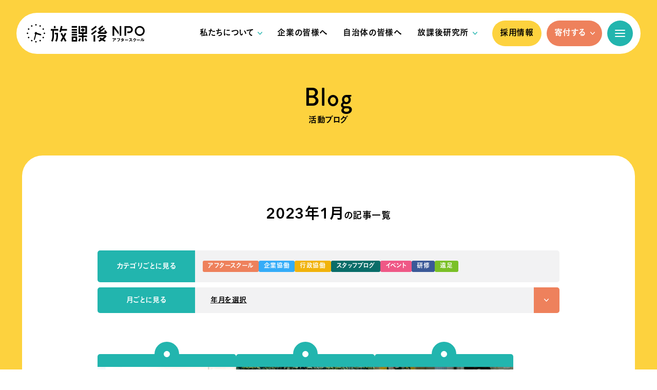

--- FILE ---
content_type: text/html; charset=UTF-8
request_url: https://npoafterschool.org/archives/blog/date/2023/01/
body_size: 60755
content:
<!DOCTYPE HTML>
<html lang="ja">
<head>
<meta charset="UTF-8">

<title>1月, 2023 | 放課後NPOアフタースクール</title>

		<!-- All in One SEO 4.8.1.1 - aioseo.com -->
	<meta name="robots" content="noindex, max-snippet:-1, max-image-preview:large, max-video-preview:-1" />
	<meta name="google-site-verification" content="X9Ubbw-1G70G7KHFhNnambSUveUBJmgdNEVnOoJhHDg" />
	<link rel="canonical" href="https://npoafterschool.org/archives/blog/date/2023/01/" />
	<meta name="generator" content="All in One SEO (AIOSEO) 4.8.1.1" />
		<meta property="og:locale" content="ja_JP" />
		<meta property="og:site_name" content="放課後NPOアフタースクール" />
		<meta property="og:type" content="website" />
		<meta property="og:title" content="活動ブログ | 放課後NPOアフタースクール" />
		<meta property="og:url" content="https://npoafterschool.org/archives/blog/date/2023/01/" />
		<meta property="og:image" content="https://npoafterschool.org/wp-content/uploads/2025/04/ogp.jpg" />
		<meta property="og:image:secure_url" content="https://npoafterschool.org/wp-content/uploads/2025/04/ogp.jpg" />
		<meta property="og:image:width" content="1200" />
		<meta property="og:image:height" content="630" />
		<meta name="twitter:card" content="summary_large_image" />
		<meta name="twitter:site" content="@npoafterschool" />
		<meta name="twitter:title" content="活動ブログ | 放課後NPOアフタースクール" />
		<meta name="twitter:image" content="https://npoafterschool.org/wp-content/uploads/2025/04/ogp.jpg" />
		<script type="application/ld+json" class="aioseo-schema">
			{"@context":"https:\/\/schema.org","@graph":[{"@type":"BreadcrumbList","@id":"https:\/\/npoafterschool.org\/archives\/blog\/date\/2023\/01\/#breadcrumblist","itemListElement":[{"@type":"ListItem","@id":"https:\/\/npoafterschool.org\/#listItem","position":1,"name":"\u5bb6","item":"https:\/\/npoafterschool.org\/","nextItem":{"@type":"ListItem","@id":"https:\/\/npoafterschool.org\/archives\/blog\/date\/2023\/01\/#listItem","name":"\u6d3b\u52d5\u30d6\u30ed\u30b0"}},{"@type":"ListItem","@id":"https:\/\/npoafterschool.org\/archives\/blog\/date\/2023\/01\/#listItem","position":2,"name":"\u6d3b\u52d5\u30d6\u30ed\u30b0","previousItem":{"@type":"ListItem","@id":"https:\/\/npoafterschool.org\/#listItem","name":"\u5bb6"}}]},{"@type":"CollectionPage","@id":"https:\/\/npoafterschool.org\/archives\/blog\/date\/2023\/01\/#collectionpage","url":"https:\/\/npoafterschool.org\/archives\/blog\/date\/2023\/01\/","name":"1\u6708, 2023 | \u653e\u8ab2\u5f8cNPO\u30a2\u30d5\u30bf\u30fc\u30b9\u30af\u30fc\u30eb","inLanguage":"ja","isPartOf":{"@id":"https:\/\/npoafterschool.org\/#website"},"breadcrumb":{"@id":"https:\/\/npoafterschool.org\/archives\/blog\/date\/2023\/01\/#breadcrumblist"}},{"@type":"Organization","@id":"https:\/\/npoafterschool.org\/#organization","name":"\u653e\u8ab2\u5f8cNPO\u30a2\u30d5\u30bf\u30fc\u30b9\u30af\u30fc\u30eb","description":"\u79c1\u305f\u3061\u653e\u8ab2\u5f8cNPO\u30a2\u30d5\u30bf\u30fc\u30b9\u30af\u30fc\u30eb\u306f\u3001\u3059\u3079\u3066\u306e\u5b50\u3069\u3082\u305f\u3061\u304c\u653e\u8ab2\u5f8c\u3092\u305f\u306e\u3057\u304f\u904e\u3054\u305b\u308b\u3088\u3046\u3001\u30a2\u30d5\u30bf\u30fc\u30b9\u30af\u30fc\u30eb\u4e8b\u696d\u306a\u3069\u3092\u884c\u306a\u3063\u3066\u3044\u307e\u3059\u3002","url":"https:\/\/npoafterschool.org\/"},{"@type":"WebSite","@id":"https:\/\/npoafterschool.org\/#website","url":"https:\/\/npoafterschool.org\/","name":"\u653e\u8ab2\u5f8cNPO\u30a2\u30d5\u30bf\u30fc\u30b9\u30af\u30fc\u30eb","description":"\u79c1\u305f\u3061\u653e\u8ab2\u5f8cNPO\u30a2\u30d5\u30bf\u30fc\u30b9\u30af\u30fc\u30eb\u306f\u3001\u3059\u3079\u3066\u306e\u5b50\u3069\u3082\u305f\u3061\u304c\u653e\u8ab2\u5f8c\u3092\u305f\u306e\u3057\u304f\u904e\u3054\u305b\u308b\u3088\u3046\u3001\u30a2\u30d5\u30bf\u30fc\u30b9\u30af\u30fc\u30eb\u4e8b\u696d\u306a\u3069\u3092\u884c\u306a\u3063\u3066\u3044\u307e\u3059\u3002","inLanguage":"ja","publisher":{"@id":"https:\/\/npoafterschool.org\/#organization"}}]}
		</script>
		<!-- All in One SEO -->


<meta name="format-detection" content="telephone=no">
<meta name="viewport" content="width=device-width">

<link rel="stylesheet" href="https://npoafterschool.org/wp-content/themes/npoafterschool/css/common.css?20260126141858">
<link rel="stylesheet" href="https://npoafterschool.org/wp-content/themes/npoafterschool/css/blog.css?20260126141858">

<script src="https://npoafterschool.org/wp-content/themes/npoafterschool/js/jquery-3.7.1.min.js"></script>
<script src="https://npoafterschool.org/wp-content/themes/npoafterschool/js/jquery.infinitescroll.min.js"></script>
<script src="https://npoafterschool.org/wp-content/themes/npoafterschool/js/common.js?20260126141858"></script>
<script>
$(function(){

	//infinite
	$('.article_list').infinitescroll({
    navSelector  : '.pagination',
    nextSelector : '.pagination a:last',
    itemSelector : 'article',
    animate : true,
    loading: {
      finishedMsg: 'FINISH',
      img: '/wp-content/themes/npoafterschool/img/spacer.gif?v2',
      msgText: '',
      animate: true,
      debug: true
 		},
    errorCallback: function(){
      $('#more').remove();
    }
  }, function(){
		
		$('#more').removeClass('on');
		FONTPLUS.reload(false);

  });
  $(window).unbind('.infscr');

  $('#more').on({
	  'click': function(e){
			e.preventDefault();
		  $('.article_list').infinitescroll('retrieve');
		  $('#more').addClass('on');
	  }
  });

});
</script>

<script src="https://webfont.fontplus.jp/accessor/script/fontplus.js?oZktebqlPX4%3D&box=dzT88uXaIT8%3D&aa=1&ab=2"></script>

<!-- Google Tag Manager -->
<script>(function(w,d,s,l,i){w[l]=w[l]||[];w[l].push({'gtm.start':
new Date().getTime(),event:'gtm.js'});var f=d.getElementsByTagName(s)[0],
j=d.createElement(s),dl=l!='dataLayer'?'&l='+l:'';j.async=true;j.src=
'https://www.googletagmanager.com/gtm.js?id='+i+dl;f.parentNode.insertBefore(j,f);
})(window,document,'script','dataLayer','GTM-PKLSFN9N');</script>
<!-- End Google Tag Manager -->
</head>
<body>
<!-- Google Tag Manager (noscript) -->
<noscript><iframe src="https://www.googletagmanager.com/ns.html?id=GTM-PKLSFN9N"
height="0" width="0" style="display:none;visibility:hidden"></iframe></noscript>
<!-- End Google Tag Manager (noscript) -->

<div id="loading">
<div class="sk-fading-circle">
<svg xmlns="http://www.w3.org/2000/svg" viewBox="0 0 38 38"><path d="M28.87,20.32l-7.38-2.15a2.09,2.09,0,0,0-.22-.48,2.62,2.62,0,0,0-4.54,2.62,2.7,2.7,0,0,0,.68.78L14.8,31.45a1,1,0,0,0,.75,1.25,1,1,0,0,0,.25,0,1,1,0,0,0,1-.78l2.61-10.36a2.56,2.56,0,0,0,.9-.32,4,4,0,0,0,.34-.23L28,23.19a1.52,1.52,0,0,0,.42.06,1.49,1.49,0,0,0,.42-2.93Z"/></svg>
	<div class="sk-circle1 sk-circle"></div>
	<div class="sk-circle2 sk-circle"></div>
	<div class="sk-circle3 sk-circle"></div>
	<div class="sk-circle4 sk-circle"></div>
	<div class="sk-circle5 sk-circle"></div>
	<div class="sk-circle6 sk-circle"></div>
	<div class="sk-circle7 sk-circle"></div>
	<div class="sk-circle8 sk-circle"></div>
	<div class="sk-circle9 sk-circle"></div>
	<div class="sk-circle10 sk-circle"></div>
	<div class="sk-circle11 sk-circle"></div>
	<div class="sk-circle12 sk-circle"></div>
</div>
</div>

<div class="layer"></div>

<header>
<div class="inr">

<div class="hd1">

<h1 class="logo"><a href="/"><img src="https://npoafterschool.org/wp-content/themes/npoafterschool/img/logo_as.svg" width="230" height="36" alt="放課後NPOアフタースクール"></a></h1>

<nav class="glo_nav">
<ul>
<li><a href="/about/" class="parent">私たちについて</a>
	<ul class="pulldown_nav">
	<li><a href="/about/">私たちについてTOP</a></li>
	<li><a href="/about/afterschool/">アフタースクールについて</a></li>
	<li><a href="/about/outline/">団体概要</a></li>
	<li><a href="/about/member/">理事・パートナー</a></li>
	<li><a href="/about/access/">地図・アクセス</a></li>
	</ul>
</li>
<li><a href="/corp/">企業の皆様へ</a></li>
<li><a href="/lg/">自治体の皆様へ</a></li>
<li><a href="/lab/" class="parent">放課後研究所</a>
	<ul class="pulldown_nav">
	<li><a href="/lab/">放課後研究所TOP</a></li>
	<li><a href="/lab/#s_research">調査レポート</a></li>
	<li><a href="/lab/#s_idea">子どもの居場所づくりのヒント</a></li>
	</ul>
</li>
<li class="btn recruit"><a href="/recruit/" target="_blank">採用情報</a></li>
<li class="btn donate"><a href="/support/" class="parent">寄付する</a>
	<ul class="pulldown_nav donate">
		<li class="indiv"><a href="/support/">個人の方</a>
			<ul>
				<li><a href="/support/">寄付<span class="small">（継続・今回のみ・ポイント等）</span></a></li>
				<li><a href="https://npoafterschool.org/wp-content/themes/npoafterschool/pdf/izou.pdf?v2" target="_blank">遺贈寄付</a></li>
				<li><a href="https://congrant.com/project/npoafterschool/17857" target="_blank">ボランティア参加</a></li>
			</ul>
		</li>
		<li><a href="/corp/#s_donate">法人の方</a></li>
	</ul>
</li>
</ul>
</nav>

<a href="#" class="btn ham"><span class="l"></span></a>

</div><!-- /.hd1 -->

<div class="hd2">

<nav class="all_nav">

<div class="about">
	<a href="#" class="ttl">私たちについて</a>
	<a href="/about/">私たちについてTOP</a>
	<ul>
	<li><a href="/about/afterschool/">アフタースクールについて</a></li>
	<li><a href="/about/outline/">団体概要</a></li>
	<li><a href="/about/member/">理事・パートナー</a></li>
	<li><a href="/about/access/">地図・アクセス</a></li>
	</ul>
</div><!-- /.about -->

<a href="/corp/" class="corp">企業の皆様へ</a>
<a href="/lg/" class="lg">自治体の皆様へ</a>

<div class="lab">
	<a href="#" class="ttl">放課後研究所</a>
	<a href="/lab/">放課後研究所TOP</a>
	<ul>
	<li><a href="/lab/#s_research">調査レポート</a></li>
	<li><a href="/lab/#s_idea">子どもの居場所づくりのヒント</a></li>
	</ul>
</div><!-- /.lab -->

<a href="/archives/news/" class="news">お知らせ</a>
<a href="/archives/blog/" class="blog">活動ブログ</a>
<a href="https://note.com/npoafterschool" target="_blank" class="note"><span class="logo"><img src="https://npoafterschool.org/wp-content/themes/npoafterschool/img/logo_note.svg" width="185" height="40" alt="note"></span>公式note</a>
<a href="https://news.yahoo.co.jp/expert/authors/hiraiwakuniyasu" target="_blank" class="yahoo">平岩ブログ<span class="s">（Yahoo!個人ニュース）</span></a>

<a href="/recruit/" target="_blank" class="recruit col">採用情報</a>

<div class="donate col">
	<a href="/support/" class="ttl">寄付・ボランティア</a>
	<ul>
	<li>
		<a href="/support/">個人の方</a>
		<ul>
			<li><a href="/support/">寄付<span class="small">（継続・今回のみ・ポイント等）</span></a></li>
			<li><a href="https://npoafterschool.org/wp-content/themes/npoafterschool/pdf/izou.pdf?v2" target="_blank">遺贈寄付</a></li>
			<li><a href="https://congrant.com/project/npoafterschool/17857" target="_blank">ボランティア参加</a></li>
		</ul>
	</li>
	<li><a href="/corp/#s_donate">法人の方</a></li>
	</ul>
</div><!-- /.donate -->

<a href="https://form.run/@npoafterschool-contact" target="_blank" class="contact col">お問い合わせフォーム</a>

<div class="ft">
	<a href="https://form.run/@houkago-general-newsletter" target="_blank" class="mm">メールマガジン</a>
	<ul class="sns">
	<li><a href="https://www.facebook.com/npoafterschool" target="_blank" class="fb">facebook</a></li>
	<li><a href="https://twitter.com/npoafterschool" target="_blank" class="x">X(twitter)</a></li>
	<li><a href="https://www.instagram.com/houkagonpo" target="_blank" class="insta">instagram</a></li>
	</ul>
	<ul class="other">
	<li><a href="/faq/">よくあるご質問</a></li>
	<li><a href="/media/">メディアの方へ</a></li>
	<li><a href="/privacypolicy/">プライバシポリシー</a></li>
	<li><a href="/securitypolicy/">情報セキュリティ基本方針</a></li>
	</ul>
</div><!-- /.ft -->

</nav>

</div><!-- /.hd2 -->

</div>
</header>
<main>

<h2 class="p_ttl"><a href="/archives/blog/"><span class="en">Blog</span><span class="ja">活動ブログ</span></a></h2>

<div class="box">

<h3 class="p_subttl"><span class="l">2023年1月</span>の記事一覧</h3>

<div class="sidebar">

<dl class="category">
<dt>カテゴリごとに見る</dt>
<dd>
<ul>
<li><a href="/archives/blog/blog_category/afterschool/" class="blog_cat afterschool">アフタースクール</a></li>
<li><a href="/archives/blog/blog_category/company/" class="blog_cat company">企業協働</a></li>
<li><a href="/archives/blog/blog_category/administration/" class="blog_cat administration">行政協働</a></li>
<li><a href="/archives/blog/blog_category/staff/" class="blog_cat staff">スタッフブログ</a></li>
<li><a href="/archives/blog/blog_category/event/" class="blog_cat event">イベント</a></li>
<li><a href="/archives/blog/blog_category/training/" class="blog_cat training">研修</a></li>
<li><a href="/archives/blog/blog_category/ensoku/" class="blog_cat ensoku">遠足</a></li>
</ul>
</dd>
</dl>

<dl class="monthly">
<dt>月ごとに見る</dt>
<dd>
<a href="#" class="ttl"><span>年月を選択</span></a>
<ul>
<!-- 	<li><a href='https://npoafterschool.org/archives/blog/2026/01/'>2026年1月</a>&nbsp;(11)</li>
	<li><a href='https://npoafterschool.org/archives/blog/2025/12/'>2025年12月</a>&nbsp;(13)</li>
	<li><a href='https://npoafterschool.org/archives/blog/2025/11/'>2025年11月</a>&nbsp;(7)</li>
	<li><a href='https://npoafterschool.org/archives/blog/2025/10/'>2025年10月</a>&nbsp;(6)</li>
	<li><a href='https://npoafterschool.org/archives/blog/2025/09/'>2025年9月</a>&nbsp;(4)</li>
	<li><a href='https://npoafterschool.org/archives/blog/2025/08/'>2025年8月</a>&nbsp;(5)</li>
	<li><a href='https://npoafterschool.org/archives/blog/2025/07/'>2025年7月</a>&nbsp;(3)</li>
	<li><a href='https://npoafterschool.org/archives/blog/2025/03/'>2025年3月</a>&nbsp;(10)</li>
	<li><a href='https://npoafterschool.org/archives/blog/2025/02/'>2025年2月</a>&nbsp;(4)</li>
	<li><a href='https://npoafterschool.org/archives/blog/2025/01/'>2025年1月</a>&nbsp;(6)</li>
	<li><a href='https://npoafterschool.org/archives/blog/2024/12/'>2024年12月</a>&nbsp;(11)</li>
	<li><a href='https://npoafterschool.org/archives/blog/2024/11/'>2024年11月</a>&nbsp;(8)</li>
	<li><a href='https://npoafterschool.org/archives/blog/2024/10/'>2024年10月</a>&nbsp;(4)</li>
	<li><a href='https://npoafterschool.org/archives/blog/2024/09/'>2024年9月</a>&nbsp;(2)</li>
	<li><a href='https://npoafterschool.org/archives/blog/2024/05/'>2024年5月</a>&nbsp;(2)</li>
	<li><a href='https://npoafterschool.org/archives/blog/2024/04/'>2024年4月</a>&nbsp;(7)</li>
	<li><a href='https://npoafterschool.org/archives/blog/2024/03/'>2024年3月</a>&nbsp;(5)</li>
	<li><a href='https://npoafterschool.org/archives/blog/2024/02/'>2024年2月</a>&nbsp;(6)</li>
	<li><a href='https://npoafterschool.org/archives/blog/2024/01/'>2024年1月</a>&nbsp;(2)</li>
	<li><a href='https://npoafterschool.org/archives/blog/2023/12/'>2023年12月</a>&nbsp;(6)</li>
	<li><a href='https://npoafterschool.org/archives/blog/2023/11/'>2023年11月</a>&nbsp;(2)</li>
	<li><a href='https://npoafterschool.org/archives/blog/2023/10/'>2023年10月</a>&nbsp;(3)</li>
	<li><a href='https://npoafterschool.org/archives/blog/2023/09/'>2023年9月</a>&nbsp;(4)</li>
	<li><a href='https://npoafterschool.org/archives/blog/2023/08/'>2023年8月</a>&nbsp;(6)</li>
	<li><a href='https://npoafterschool.org/archives/blog/2023/07/'>2023年7月</a>&nbsp;(4)</li>
	<li><a href='https://npoafterschool.org/archives/blog/2023/06/'>2023年6月</a>&nbsp;(5)</li>
	<li><a href='https://npoafterschool.org/archives/blog/2023/04/'>2023年4月</a>&nbsp;(3)</li>
	<li><a href='https://npoafterschool.org/archives/blog/2023/03/'>2023年3月</a>&nbsp;(6)</li>
	<li><a href='https://npoafterschool.org/archives/blog/2023/02/'>2023年2月</a>&nbsp;(7)</li>
	<li><a href='https://npoafterschool.org/archives/blog/2023/01/' aria-current="page">2023年1月</a>&nbsp;(11)</li>
	<li><a href='https://npoafterschool.org/archives/blog/2022/12/'>2022年12月</a>&nbsp;(12)</li>
	<li><a href='https://npoafterschool.org/archives/blog/2022/11/'>2022年11月</a>&nbsp;(4)</li>
	<li><a href='https://npoafterschool.org/archives/blog/2022/10/'>2022年10月</a>&nbsp;(11)</li>
	<li><a href='https://npoafterschool.org/archives/blog/2022/09/'>2022年9月</a>&nbsp;(2)</li>
	<li><a href='https://npoafterschool.org/archives/blog/2022/08/'>2022年8月</a>&nbsp;(9)</li>
	<li><a href='https://npoafterschool.org/archives/blog/2022/07/'>2022年7月</a>&nbsp;(4)</li>
	<li><a href='https://npoafterschool.org/archives/blog/2022/06/'>2022年6月</a>&nbsp;(1)</li>
	<li><a href='https://npoafterschool.org/archives/blog/2022/05/'>2022年5月</a>&nbsp;(1)</li>
	<li><a href='https://npoafterschool.org/archives/blog/2022/04/'>2022年4月</a>&nbsp;(10)</li>
	<li><a href='https://npoafterschool.org/archives/blog/2022/03/'>2022年3月</a>&nbsp;(5)</li>
	<li><a href='https://npoafterschool.org/archives/blog/2022/02/'>2022年2月</a>&nbsp;(8)</li>
	<li><a href='https://npoafterschool.org/archives/blog/2022/01/'>2022年1月</a>&nbsp;(10)</li>
	<li><a href='https://npoafterschool.org/archives/blog/2021/12/'>2021年12月</a>&nbsp;(13)</li>
	<li><a href='https://npoafterschool.org/archives/blog/2021/11/'>2021年11月</a>&nbsp;(12)</li>
	<li><a href='https://npoafterschool.org/archives/blog/2021/10/'>2021年10月</a>&nbsp;(10)</li>
	<li><a href='https://npoafterschool.org/archives/blog/2021/09/'>2021年9月</a>&nbsp;(10)</li>
	<li><a href='https://npoafterschool.org/archives/blog/2021/08/'>2021年8月</a>&nbsp;(10)</li>
	<li><a href='https://npoafterschool.org/archives/blog/2021/07/'>2021年7月</a>&nbsp;(9)</li>
	<li><a href='https://npoafterschool.org/archives/blog/2021/06/'>2021年6月</a>&nbsp;(7)</li>
	<li><a href='https://npoafterschool.org/archives/blog/2021/04/'>2021年4月</a>&nbsp;(10)</li>
	<li><a href='https://npoafterschool.org/archives/blog/2021/03/'>2021年3月</a>&nbsp;(12)</li>
	<li><a href='https://npoafterschool.org/archives/blog/2021/02/'>2021年2月</a>&nbsp;(10)</li>
	<li><a href='https://npoafterschool.org/archives/blog/2021/01/'>2021年1月</a>&nbsp;(11)</li>
	<li><a href='https://npoafterschool.org/archives/blog/2020/12/'>2020年12月</a>&nbsp;(20)</li>
	<li><a href='https://npoafterschool.org/archives/blog/2020/11/'>2020年11月</a>&nbsp;(11)</li>
	<li><a href='https://npoafterschool.org/archives/blog/2020/10/'>2020年10月</a>&nbsp;(7)</li>
	<li><a href='https://npoafterschool.org/archives/blog/2020/09/'>2020年9月</a>&nbsp;(11)</li>
	<li><a href='https://npoafterschool.org/archives/blog/2020/08/'>2020年8月</a>&nbsp;(6)</li>
	<li><a href='https://npoafterschool.org/archives/blog/2020/07/'>2020年7月</a>&nbsp;(6)</li>
	<li><a href='https://npoafterschool.org/archives/blog/2020/06/'>2020年6月</a>&nbsp;(3)</li>
	<li><a href='https://npoafterschool.org/archives/blog/2020/05/'>2020年5月</a>&nbsp;(1)</li>
	<li><a href='https://npoafterschool.org/archives/blog/2020/04/'>2020年4月</a>&nbsp;(2)</li>
	<li><a href='https://npoafterschool.org/archives/blog/2020/03/'>2020年3月</a>&nbsp;(11)</li>
	<li><a href='https://npoafterschool.org/archives/blog/2020/02/'>2020年2月</a>&nbsp;(11)</li>
	<li><a href='https://npoafterschool.org/archives/blog/2020/01/'>2020年1月</a>&nbsp;(16)</li>
	<li><a href='https://npoafterschool.org/archives/blog/2019/12/'>2019年12月</a>&nbsp;(23)</li>
	<li><a href='https://npoafterschool.org/archives/blog/2019/11/'>2019年11月</a>&nbsp;(24)</li>
	<li><a href='https://npoafterschool.org/archives/blog/2019/10/'>2019年10月</a>&nbsp;(13)</li>
	<li><a href='https://npoafterschool.org/archives/blog/2019/09/'>2019年9月</a>&nbsp;(26)</li>
	<li><a href='https://npoafterschool.org/archives/blog/2019/08/'>2019年8月</a>&nbsp;(15)</li>
	<li><a href='https://npoafterschool.org/archives/blog/2019/07/'>2019年7月</a>&nbsp;(14)</li>
	<li><a href='https://npoafterschool.org/archives/blog/2019/06/'>2019年6月</a>&nbsp;(9)</li>
	<li><a href='https://npoafterschool.org/archives/blog/2019/05/'>2019年5月</a>&nbsp;(2)</li>
	<li><a href='https://npoafterschool.org/archives/blog/2019/04/'>2019年4月</a>&nbsp;(6)</li>
	<li><a href='https://npoafterschool.org/archives/blog/2019/03/'>2019年3月</a>&nbsp;(8)</li>
	<li><a href='https://npoafterschool.org/archives/blog/2019/02/'>2019年2月</a>&nbsp;(12)</li>
	<li><a href='https://npoafterschool.org/archives/blog/2019/01/'>2019年1月</a>&nbsp;(3)</li>
	<li><a href='https://npoafterschool.org/archives/blog/2018/12/'>2018年12月</a>&nbsp;(23)</li>
	<li><a href='https://npoafterschool.org/archives/blog/2018/11/'>2018年11月</a>&nbsp;(18)</li>
	<li><a href='https://npoafterschool.org/archives/blog/2018/10/'>2018年10月</a>&nbsp;(9)</li>
	<li><a href='https://npoafterschool.org/archives/blog/2018/09/'>2018年9月</a>&nbsp;(21)</li>
	<li><a href='https://npoafterschool.org/archives/blog/2018/08/'>2018年8月</a>&nbsp;(10)</li>
	<li><a href='https://npoafterschool.org/archives/blog/2018/07/'>2018年7月</a>&nbsp;(10)</li>
	<li><a href='https://npoafterschool.org/archives/blog/2018/06/'>2018年6月</a>&nbsp;(3)</li>
	<li><a href='https://npoafterschool.org/archives/blog/2018/05/'>2018年5月</a>&nbsp;(6)</li>
	<li><a href='https://npoafterschool.org/archives/blog/2018/04/'>2018年4月</a>&nbsp;(2)</li>
	<li><a href='https://npoafterschool.org/archives/blog/2018/03/'>2018年3月</a>&nbsp;(6)</li>
	<li><a href='https://npoafterschool.org/archives/blog/2018/02/'>2018年2月</a>&nbsp;(7)</li>
	<li><a href='https://npoafterschool.org/archives/blog/2018/01/'>2018年1月</a>&nbsp;(2)</li>
	<li><a href='https://npoafterschool.org/archives/blog/2017/12/'>2017年12月</a>&nbsp;(4)</li>
	<li><a href='https://npoafterschool.org/archives/blog/2017/11/'>2017年11月</a>&nbsp;(7)</li>
	<li><a href='https://npoafterschool.org/archives/blog/2017/10/'>2017年10月</a>&nbsp;(5)</li>
	<li><a href='https://npoafterschool.org/archives/blog/2017/09/'>2017年9月</a>&nbsp;(14)</li>
	<li><a href='https://npoafterschool.org/archives/blog/2017/08/'>2017年8月</a>&nbsp;(6)</li>
	<li><a href='https://npoafterschool.org/archives/blog/2017/07/'>2017年7月</a>&nbsp;(2)</li>
	<li><a href='https://npoafterschool.org/archives/blog/2017/06/'>2017年6月</a>&nbsp;(4)</li>
	<li><a href='https://npoafterschool.org/archives/blog/2017/04/'>2017年4月</a>&nbsp;(1)</li>
	<li><a href='https://npoafterschool.org/archives/blog/2017/03/'>2017年3月</a>&nbsp;(7)</li>
	<li><a href='https://npoafterschool.org/archives/blog/2017/02/'>2017年2月</a>&nbsp;(5)</li>
	<li><a href='https://npoafterschool.org/archives/blog/2017/01/'>2017年1月</a>&nbsp;(2)</li>
	<li><a href='https://npoafterschool.org/archives/blog/2016/12/'>2016年12月</a>&nbsp;(3)</li>
	<li><a href='https://npoafterschool.org/archives/blog/2016/11/'>2016年11月</a>&nbsp;(4)</li>
	<li><a href='https://npoafterschool.org/archives/blog/2016/10/'>2016年10月</a>&nbsp;(7)</li>
	<li><a href='https://npoafterschool.org/archives/blog/2016/09/'>2016年9月</a>&nbsp;(6)</li>
	<li><a href='https://npoafterschool.org/archives/blog/2016/08/'>2016年8月</a>&nbsp;(11)</li>
	<li><a href='https://npoafterschool.org/archives/blog/2016/07/'>2016年7月</a>&nbsp;(3)</li>
	<li><a href='https://npoafterschool.org/archives/blog/2016/06/'>2016年6月</a>&nbsp;(1)</li>
	<li><a href='https://npoafterschool.org/archives/blog/2016/05/'>2016年5月</a>&nbsp;(4)</li>
	<li><a href='https://npoafterschool.org/archives/blog/2016/04/'>2016年4月</a>&nbsp;(1)</li>
	<li><a href='https://npoafterschool.org/archives/blog/2016/03/'>2016年3月</a>&nbsp;(5)</li>
	<li><a href='https://npoafterschool.org/archives/blog/2016/02/'>2016年2月</a>&nbsp;(9)</li>
	<li><a href='https://npoafterschool.org/archives/blog/2016/01/'>2016年1月</a>&nbsp;(2)</li>
	<li><a href='https://npoafterschool.org/archives/blog/2015/12/'>2015年12月</a>&nbsp;(8)</li>
	<li><a href='https://npoafterschool.org/archives/blog/2015/11/'>2015年11月</a>&nbsp;(10)</li>
	<li><a href='https://npoafterschool.org/archives/blog/2015/10/'>2015年10月</a>&nbsp;(4)</li>
	<li><a href='https://npoafterschool.org/archives/blog/2015/09/'>2015年9月</a>&nbsp;(5)</li>
	<li><a href='https://npoafterschool.org/archives/blog/2015/08/'>2015年8月</a>&nbsp;(19)</li>
	<li><a href='https://npoafterschool.org/archives/blog/2015/07/'>2015年7月</a>&nbsp;(11)</li>
	<li><a href='https://npoafterschool.org/archives/blog/2015/06/'>2015年6月</a>&nbsp;(6)</li>
	<li><a href='https://npoafterschool.org/archives/blog/2015/05/'>2015年5月</a>&nbsp;(6)</li>
	<li><a href='https://npoafterschool.org/archives/blog/2015/04/'>2015年4月</a>&nbsp;(9)</li>
	<li><a href='https://npoafterschool.org/archives/blog/2015/03/'>2015年3月</a>&nbsp;(4)</li>
	<li><a href='https://npoafterschool.org/archives/blog/2015/02/'>2015年2月</a>&nbsp;(5)</li>
	<li><a href='https://npoafterschool.org/archives/blog/2015/01/'>2015年1月</a>&nbsp;(3)</li>
	<li><a href='https://npoafterschool.org/archives/blog/2014/12/'>2014年12月</a>&nbsp;(11)</li>
	<li><a href='https://npoafterschool.org/archives/blog/2014/11/'>2014年11月</a>&nbsp;(12)</li>
	<li><a href='https://npoafterschool.org/archives/blog/2014/10/'>2014年10月</a>&nbsp;(8)</li>
	<li><a href='https://npoafterschool.org/archives/blog/2014/09/'>2014年9月</a>&nbsp;(9)</li>
	<li><a href='https://npoafterschool.org/archives/blog/2014/08/'>2014年8月</a>&nbsp;(18)</li>
	<li><a href='https://npoafterschool.org/archives/blog/2014/07/'>2014年7月</a>&nbsp;(5)</li>
	<li><a href='https://npoafterschool.org/archives/blog/2014/06/'>2014年6月</a>&nbsp;(5)</li>
	<li><a href='https://npoafterschool.org/archives/blog/2014/05/'>2014年5月</a>&nbsp;(5)</li>
	<li><a href='https://npoafterschool.org/archives/blog/2014/04/'>2014年4月</a>&nbsp;(4)</li>
	<li><a href='https://npoafterschool.org/archives/blog/2014/03/'>2014年3月</a>&nbsp;(21)</li>
	<li><a href='https://npoafterschool.org/archives/blog/2014/02/'>2014年2月</a>&nbsp;(14)</li>
	<li><a href='https://npoafterschool.org/archives/blog/2014/01/'>2014年1月</a>&nbsp;(7)</li>
	<li><a href='https://npoafterschool.org/archives/blog/2013/12/'>2013年12月</a>&nbsp;(18)</li>
	<li><a href='https://npoafterschool.org/archives/blog/2013/11/'>2013年11月</a>&nbsp;(11)</li>
	<li><a href='https://npoafterschool.org/archives/blog/2013/10/'>2013年10月</a>&nbsp;(10)</li>
	<li><a href='https://npoafterschool.org/archives/blog/2013/09/'>2013年9月</a>&nbsp;(9)</li>
	<li><a href='https://npoafterschool.org/archives/blog/2013/08/'>2013年8月</a>&nbsp;(13)</li>
	<li><a href='https://npoafterschool.org/archives/blog/2013/07/'>2013年7月</a>&nbsp;(13)</li>
	<li><a href='https://npoafterschool.org/archives/blog/2013/06/'>2013年6月</a>&nbsp;(8)</li>
	<li><a href='https://npoafterschool.org/archives/blog/2013/05/'>2013年5月</a>&nbsp;(4)</li>
	<li><a href='https://npoafterschool.org/archives/blog/2013/04/'>2013年4月</a>&nbsp;(5)</li>
	<li><a href='https://npoafterschool.org/archives/blog/2013/03/'>2013年3月</a>&nbsp;(16)</li>
	<li><a href='https://npoafterschool.org/archives/blog/2013/02/'>2013年2月</a>&nbsp;(20)</li>
	<li><a href='https://npoafterschool.org/archives/blog/2013/01/'>2013年1月</a>&nbsp;(9)</li>
	<li><a href='https://npoafterschool.org/archives/blog/2012/12/'>2012年12月</a>&nbsp;(10)</li>
	<li><a href='https://npoafterschool.org/archives/blog/2012/11/'>2012年11月</a>&nbsp;(14)</li>
	<li><a href='https://npoafterschool.org/archives/blog/2012/10/'>2012年10月</a>&nbsp;(14)</li>
	<li><a href='https://npoafterschool.org/archives/blog/2012/09/'>2012年9月</a>&nbsp;(6)</li>
	<li><a href='https://npoafterschool.org/archives/blog/2012/08/'>2012年8月</a>&nbsp;(16)</li>
	<li><a href='https://npoafterschool.org/archives/blog/2012/07/'>2012年7月</a>&nbsp;(12)</li>
	<li><a href='https://npoafterschool.org/archives/blog/2012/06/'>2012年6月</a>&nbsp;(10)</li>
	<li><a href='https://npoafterschool.org/archives/blog/2012/05/'>2012年5月</a>&nbsp;(5)</li>
	<li><a href='https://npoafterschool.org/archives/blog/2012/04/'>2012年4月</a>&nbsp;(3)</li>
	<li><a href='https://npoafterschool.org/archives/blog/2012/03/'>2012年3月</a>&nbsp;(15)</li>
	<li><a href='https://npoafterschool.org/archives/blog/2012/02/'>2012年2月</a>&nbsp;(10)</li>
	<li><a href='https://npoafterschool.org/archives/blog/2012/01/'>2012年1月</a>&nbsp;(5)</li>
	<li><a href='https://npoafterschool.org/archives/blog/2011/12/'>2011年12月</a>&nbsp;(10)</li>
	<li><a href='https://npoafterschool.org/archives/blog/2011/11/'>2011年11月</a>&nbsp;(13)</li>
	<li><a href='https://npoafterschool.org/archives/blog/2011/10/'>2011年10月</a>&nbsp;(15)</li>
	<li><a href='https://npoafterschool.org/archives/blog/2011/09/'>2011年9月</a>&nbsp;(3)</li>
	<li><a href='https://npoafterschool.org/archives/blog/2011/08/'>2011年8月</a>&nbsp;(12)</li>
	<li><a href='https://npoafterschool.org/archives/blog/2011/07/'>2011年7月</a>&nbsp;(10)</li>
	<li><a href='https://npoafterschool.org/archives/blog/2011/06/'>2011年6月</a>&nbsp;(10)</li>
	<li><a href='https://npoafterschool.org/archives/blog/2011/05/'>2011年5月</a>&nbsp;(3)</li>
	<li><a href='https://npoafterschool.org/archives/blog/2011/04/'>2011年4月</a>&nbsp;(1)</li>
	<li><a href='https://npoafterschool.org/archives/blog/2011/03/'>2011年3月</a>&nbsp;(8)</li>
	<li><a href='https://npoafterschool.org/archives/blog/2011/02/'>2011年2月</a>&nbsp;(7)</li>
	<li><a href='https://npoafterschool.org/archives/blog/2011/01/'>2011年1月</a>&nbsp;(5)</li>
	<li><a href='https://npoafterschool.org/archives/blog/2010/12/'>2010年12月</a>&nbsp;(5)</li>
	<li><a href='https://npoafterschool.org/archives/blog/2010/11/'>2010年11月</a>&nbsp;(12)</li>
	<li><a href='https://npoafterschool.org/archives/blog/2010/10/'>2010年10月</a>&nbsp;(14)</li>
	<li><a href='https://npoafterschool.org/archives/blog/2010/09/'>2010年9月</a>&nbsp;(10)</li>
	<li><a href='https://npoafterschool.org/archives/blog/2010/08/'>2010年8月</a>&nbsp;(14)</li>
	<li><a href='https://npoafterschool.org/archives/blog/2010/07/'>2010年7月</a>&nbsp;(10)</li>
	<li><a href='https://npoafterschool.org/archives/blog/2010/06/'>2010年6月</a>&nbsp;(8)</li>
	<li><a href='https://npoafterschool.org/archives/blog/2010/05/'>2010年5月</a>&nbsp;(10)</li>
	<li><a href='https://npoafterschool.org/archives/blog/2010/04/'>2010年4月</a>&nbsp;(2)</li>
	<li><a href='https://npoafterschool.org/archives/blog/2010/03/'>2010年3月</a>&nbsp;(14)</li>
	<li><a href='https://npoafterschool.org/archives/blog/2010/02/'>2010年2月</a>&nbsp;(13)</li>
	<li><a href='https://npoafterschool.org/archives/blog/2010/01/'>2010年1月</a>&nbsp;(7)</li>
	<li><a href='https://npoafterschool.org/archives/blog/2009/12/'>2009年12月</a>&nbsp;(9)</li>
	<li><a href='https://npoafterschool.org/archives/blog/2009/11/'>2009年11月</a>&nbsp;(12)</li>
	<li><a href='https://npoafterschool.org/archives/blog/2009/10/'>2009年10月</a>&nbsp;(12)</li>
	<li><a href='https://npoafterschool.org/archives/blog/2009/09/'>2009年9月</a>&nbsp;(4)</li>
	<li><a href='https://npoafterschool.org/archives/blog/2009/08/'>2009年8月</a>&nbsp;(3)</li>
	<li><a href='https://npoafterschool.org/archives/blog/2009/07/'>2009年7月</a>&nbsp;(7)</li>
	<li><a href='https://npoafterschool.org/archives/blog/2009/06/'>2009年6月</a>&nbsp;(8)</li>
	<li><a href='https://npoafterschool.org/archives/blog/2009/05/'>2009年5月</a>&nbsp;(5)</li>
	<li><a href='https://npoafterschool.org/archives/blog/2009/04/'>2009年4月</a>&nbsp;(1)</li>
	<li><a href='https://npoafterschool.org/archives/blog/2009/03/'>2009年3月</a>&nbsp;(9)</li>
	<li><a href='https://npoafterschool.org/archives/blog/2009/02/'>2009年2月</a>&nbsp;(7)</li>
	<li><a href='https://npoafterschool.org/archives/blog/2009/01/'>2009年1月</a>&nbsp;(3)</li>
	<li><a href='https://npoafterschool.org/archives/blog/2008/12/'>2008年12月</a>&nbsp;(8)</li>
	<li><a href='https://npoafterschool.org/archives/blog/2008/11/'>2008年11月</a>&nbsp;(12)</li>
	<li><a href='https://npoafterschool.org/archives/blog/2008/10/'>2008年10月</a>&nbsp;(10)</li>
	<li><a href='https://npoafterschool.org/archives/blog/2008/09/'>2008年9月</a>&nbsp;(8)</li>
	<li><a href='https://npoafterschool.org/archives/blog/2008/08/'>2008年8月</a>&nbsp;(2)</li>
	<li><a href='https://npoafterschool.org/archives/blog/2008/07/'>2008年7月</a>&nbsp;(8)</li>
	<li><a href='https://npoafterschool.org/archives/blog/2008/06/'>2008年6月</a>&nbsp;(9)</li>
	<li><a href='https://npoafterschool.org/archives/blog/2008/05/'>2008年5月</a>&nbsp;(4)</li>
	<li><a href='https://npoafterschool.org/archives/blog/2008/04/'>2008年4月</a>&nbsp;(1)</li>
 -->
<li><a href="/archives/blog/date/2026/" class="year">2026年</a><ul>
<li><a href='https://npoafterschool.org/archives/blog/date/2026/01/'>1月</a></li>
</ul></li>
<li><a href="/archives/blog/date/2025/" class="year">2025年</a><ul>
<li><a href='https://npoafterschool.org/archives/blog/date/2025/12/'>12月</a></li>
<li><a href='https://npoafterschool.org/archives/blog/date/2025/11/'>11月</a></li>
<li><a href='https://npoafterschool.org/archives/blog/date/2025/10/'>10月</a></li>
<li><a href='https://npoafterschool.org/archives/blog/date/2025/09/'>9月</a></li>
<li><a href='https://npoafterschool.org/archives/blog/date/2025/08/'>8月</a></li>
<li><a href='https://npoafterschool.org/archives/blog/date/2025/07/'>7月</a></li>
<li><a href='https://npoafterschool.org/archives/blog/date/2025/03/'>3月</a></li>
<li><a href='https://npoafterschool.org/archives/blog/date/2025/02/'>2月</a></li>
<li><a href='https://npoafterschool.org/archives/blog/date/2025/01/'>1月</a></li>
</ul></li>
<li><a href="/archives/blog/date/2024/" class="year">2024年</a><ul>
<li><a href='https://npoafterschool.org/archives/blog/date/2024/12/'>12月</a></li>
<li><a href='https://npoafterschool.org/archives/blog/date/2024/11/'>11月</a></li>
<li><a href='https://npoafterschool.org/archives/blog/date/2024/10/'>10月</a></li>
<li><a href='https://npoafterschool.org/archives/blog/date/2024/09/'>9月</a></li>
<li><a href='https://npoafterschool.org/archives/blog/date/2024/05/'>5月</a></li>
<li><a href='https://npoafterschool.org/archives/blog/date/2024/04/'>4月</a></li>
<li><a href='https://npoafterschool.org/archives/blog/date/2024/03/'>3月</a></li>
<li><a href='https://npoafterschool.org/archives/blog/date/2024/02/'>2月</a></li>
<li><a href='https://npoafterschool.org/archives/blog/date/2024/01/'>1月</a></li>
</ul></li>
<li><a href="/archives/blog/date/2023/" class="year">2023年</a><ul>
<li><a href='https://npoafterschool.org/archives/blog/date/2023/12/'>12月</a></li>
<li><a href='https://npoafterschool.org/archives/blog/date/2023/11/'>11月</a></li>
<li><a href='https://npoafterschool.org/archives/blog/date/2023/10/'>10月</a></li>
<li><a href='https://npoafterschool.org/archives/blog/date/2023/09/'>9月</a></li>
<li><a href='https://npoafterschool.org/archives/blog/date/2023/08/'>8月</a></li>
<li><a href='https://npoafterschool.org/archives/blog/date/2023/07/'>7月</a></li>
<li><a href='https://npoafterschool.org/archives/blog/date/2023/06/'>6月</a></li>
<li><a href='https://npoafterschool.org/archives/blog/date/2023/04/'>4月</a></li>
<li><a href='https://npoafterschool.org/archives/blog/date/2023/03/'>3月</a></li>
<li><a href='https://npoafterschool.org/archives/blog/date/2023/02/'>2月</a></li>
<li><a href='https://npoafterschool.org/archives/blog/date/2023/01/' aria-current="page">1月</a></li>
</ul></li>
<li><a href="/archives/blog/date/2022/" class="year">2022年</a><ul>
<li><a href='https://npoafterschool.org/archives/blog/date/2022/12/'>12月</a></li>
<li><a href='https://npoafterschool.org/archives/blog/date/2022/11/'>11月</a></li>
<li><a href='https://npoafterschool.org/archives/blog/date/2022/10/'>10月</a></li>
<li><a href='https://npoafterschool.org/archives/blog/date/2022/09/'>9月</a></li>
<li><a href='https://npoafterschool.org/archives/blog/date/2022/08/'>8月</a></li>
<li><a href='https://npoafterschool.org/archives/blog/date/2022/07/'>7月</a></li>
<li><a href='https://npoafterschool.org/archives/blog/date/2022/06/'>6月</a></li>
<li><a href='https://npoafterschool.org/archives/blog/date/2022/05/'>5月</a></li>
<li><a href='https://npoafterschool.org/archives/blog/date/2022/04/'>4月</a></li>
<li><a href='https://npoafterschool.org/archives/blog/date/2022/03/'>3月</a></li>
<li><a href='https://npoafterschool.org/archives/blog/date/2022/02/'>2月</a></li>
<li><a href='https://npoafterschool.org/archives/blog/date/2022/01/'>1月</a></li>
</ul></li>
<li><a href="/archives/blog/date/2021/" class="year">2021年</a><ul>
<li><a href='https://npoafterschool.org/archives/blog/date/2021/12/'>12月</a></li>
<li><a href='https://npoafterschool.org/archives/blog/date/2021/11/'>11月</a></li>
<li><a href='https://npoafterschool.org/archives/blog/date/2021/10/'>10月</a></li>
<li><a href='https://npoafterschool.org/archives/blog/date/2021/09/'>9月</a></li>
<li><a href='https://npoafterschool.org/archives/blog/date/2021/08/'>8月</a></li>
<li><a href='https://npoafterschool.org/archives/blog/date/2021/07/'>7月</a></li>
<li><a href='https://npoafterschool.org/archives/blog/date/2021/06/'>6月</a></li>
<li><a href='https://npoafterschool.org/archives/blog/date/2021/04/'>4月</a></li>
<li><a href='https://npoafterschool.org/archives/blog/date/2021/03/'>3月</a></li>
<li><a href='https://npoafterschool.org/archives/blog/date/2021/02/'>2月</a></li>
<li><a href='https://npoafterschool.org/archives/blog/date/2021/01/'>1月</a></li>
</ul></li>
<li><a href="/archives/blog/date/2020/" class="year">2020年</a><ul>
<li><a href='https://npoafterschool.org/archives/blog/date/2020/12/'>12月</a></li>
<li><a href='https://npoafterschool.org/archives/blog/date/2020/11/'>11月</a></li>
<li><a href='https://npoafterschool.org/archives/blog/date/2020/10/'>10月</a></li>
<li><a href='https://npoafterschool.org/archives/blog/date/2020/09/'>9月</a></li>
<li><a href='https://npoafterschool.org/archives/blog/date/2020/08/'>8月</a></li>
<li><a href='https://npoafterschool.org/archives/blog/date/2020/07/'>7月</a></li>
<li><a href='https://npoafterschool.org/archives/blog/date/2020/06/'>6月</a></li>
<li><a href='https://npoafterschool.org/archives/blog/date/2020/05/'>5月</a></li>
<li><a href='https://npoafterschool.org/archives/blog/date/2020/04/'>4月</a></li>
<li><a href='https://npoafterschool.org/archives/blog/date/2020/03/'>3月</a></li>
<li><a href='https://npoafterschool.org/archives/blog/date/2020/02/'>2月</a></li>
<li><a href='https://npoafterschool.org/archives/blog/date/2020/01/'>1月</a></li>
</ul></li>
<li><a href="/archives/blog/date/2019/" class="year">2019年</a><ul>
<li><a href='https://npoafterschool.org/archives/blog/date/2019/12/'>12月</a></li>
<li><a href='https://npoafterschool.org/archives/blog/date/2019/11/'>11月</a></li>
<li><a href='https://npoafterschool.org/archives/blog/date/2019/10/'>10月</a></li>
<li><a href='https://npoafterschool.org/archives/blog/date/2019/09/'>9月</a></li>
<li><a href='https://npoafterschool.org/archives/blog/date/2019/08/'>8月</a></li>
<li><a href='https://npoafterschool.org/archives/blog/date/2019/07/'>7月</a></li>
<li><a href='https://npoafterschool.org/archives/blog/date/2019/06/'>6月</a></li>
<li><a href='https://npoafterschool.org/archives/blog/date/2019/05/'>5月</a></li>
<li><a href='https://npoafterschool.org/archives/blog/date/2019/04/'>4月</a></li>
<li><a href='https://npoafterschool.org/archives/blog/date/2019/03/'>3月</a></li>
<li><a href='https://npoafterschool.org/archives/blog/date/2019/02/'>2月</a></li>
<li><a href='https://npoafterschool.org/archives/blog/date/2019/01/'>1月</a></li>
</ul></li>
<li><a href="/archives/blog/date/2018/" class="year">2018年</a><ul>
<li><a href='https://npoafterschool.org/archives/blog/date/2018/12/'>12月</a></li>
<li><a href='https://npoafterschool.org/archives/blog/date/2018/11/'>11月</a></li>
<li><a href='https://npoafterschool.org/archives/blog/date/2018/10/'>10月</a></li>
<li><a href='https://npoafterschool.org/archives/blog/date/2018/09/'>9月</a></li>
<li><a href='https://npoafterschool.org/archives/blog/date/2018/08/'>8月</a></li>
<li><a href='https://npoafterschool.org/archives/blog/date/2018/07/'>7月</a></li>
<li><a href='https://npoafterschool.org/archives/blog/date/2018/06/'>6月</a></li>
<li><a href='https://npoafterschool.org/archives/blog/date/2018/05/'>5月</a></li>
<li><a href='https://npoafterschool.org/archives/blog/date/2018/04/'>4月</a></li>
<li><a href='https://npoafterschool.org/archives/blog/date/2018/03/'>3月</a></li>
<li><a href='https://npoafterschool.org/archives/blog/date/2018/02/'>2月</a></li>
<li><a href='https://npoafterschool.org/archives/blog/date/2018/01/'>1月</a></li>
</ul></li>
<li><a href="/archives/blog/date/2017/" class="year">2017年</a><ul>
<li><a href='https://npoafterschool.org/archives/blog/date/2017/12/'>12月</a></li>
<li><a href='https://npoafterschool.org/archives/blog/date/2017/11/'>11月</a></li>
<li><a href='https://npoafterschool.org/archives/blog/date/2017/10/'>10月</a></li>
<li><a href='https://npoafterschool.org/archives/blog/date/2017/09/'>9月</a></li>
<li><a href='https://npoafterschool.org/archives/blog/date/2017/08/'>8月</a></li>
<li><a href='https://npoafterschool.org/archives/blog/date/2017/07/'>7月</a></li>
<li><a href='https://npoafterschool.org/archives/blog/date/2017/06/'>6月</a></li>
<li><a href='https://npoafterschool.org/archives/blog/date/2017/04/'>4月</a></li>
<li><a href='https://npoafterschool.org/archives/blog/date/2017/03/'>3月</a></li>
<li><a href='https://npoafterschool.org/archives/blog/date/2017/02/'>2月</a></li>
<li><a href='https://npoafterschool.org/archives/blog/date/2017/01/'>1月</a></li>
</ul></li>
<li><a href="/archives/blog/date/2016/" class="year">2016年</a><ul>
<li><a href='https://npoafterschool.org/archives/blog/date/2016/12/'>12月</a></li>
<li><a href='https://npoafterschool.org/archives/blog/date/2016/11/'>11月</a></li>
<li><a href='https://npoafterschool.org/archives/blog/date/2016/10/'>10月</a></li>
<li><a href='https://npoafterschool.org/archives/blog/date/2016/09/'>9月</a></li>
<li><a href='https://npoafterschool.org/archives/blog/date/2016/08/'>8月</a></li>
<li><a href='https://npoafterschool.org/archives/blog/date/2016/07/'>7月</a></li>
<li><a href='https://npoafterschool.org/archives/blog/date/2016/06/'>6月</a></li>
<li><a href='https://npoafterschool.org/archives/blog/date/2016/05/'>5月</a></li>
<li><a href='https://npoafterschool.org/archives/blog/date/2016/04/'>4月</a></li>
<li><a href='https://npoafterschool.org/archives/blog/date/2016/03/'>3月</a></li>
<li><a href='https://npoafterschool.org/archives/blog/date/2016/02/'>2月</a></li>
<li><a href='https://npoafterschool.org/archives/blog/date/2016/01/'>1月</a></li>
</ul></li>
<li><a href="/archives/blog/date/2015/" class="year">2015年</a><ul>
<li><a href='https://npoafterschool.org/archives/blog/date/2015/12/'>12月</a></li>
<li><a href='https://npoafterschool.org/archives/blog/date/2015/11/'>11月</a></li>
<li><a href='https://npoafterschool.org/archives/blog/date/2015/10/'>10月</a></li>
<li><a href='https://npoafterschool.org/archives/blog/date/2015/09/'>9月</a></li>
<li><a href='https://npoafterschool.org/archives/blog/date/2015/08/'>8月</a></li>
<li><a href='https://npoafterschool.org/archives/blog/date/2015/07/'>7月</a></li>
<li><a href='https://npoafterschool.org/archives/blog/date/2015/06/'>6月</a></li>
<li><a href='https://npoafterschool.org/archives/blog/date/2015/05/'>5月</a></li>
<li><a href='https://npoafterschool.org/archives/blog/date/2015/04/'>4月</a></li>
<li><a href='https://npoafterschool.org/archives/blog/date/2015/03/'>3月</a></li>
<li><a href='https://npoafterschool.org/archives/blog/date/2015/02/'>2月</a></li>
<li><a href='https://npoafterschool.org/archives/blog/date/2015/01/'>1月</a></li>
</ul></li>
<li><a href="/archives/blog/date/2014/" class="year">2014年</a><ul>
<li><a href='https://npoafterschool.org/archives/blog/date/2014/12/'>12月</a></li>
<li><a href='https://npoafterschool.org/archives/blog/date/2014/11/'>11月</a></li>
<li><a href='https://npoafterschool.org/archives/blog/date/2014/10/'>10月</a></li>
<li><a href='https://npoafterschool.org/archives/blog/date/2014/09/'>9月</a></li>
<li><a href='https://npoafterschool.org/archives/blog/date/2014/08/'>8月</a></li>
<li><a href='https://npoafterschool.org/archives/blog/date/2014/07/'>7月</a></li>
<li><a href='https://npoafterschool.org/archives/blog/date/2014/06/'>6月</a></li>
<li><a href='https://npoafterschool.org/archives/blog/date/2014/05/'>5月</a></li>
<li><a href='https://npoafterschool.org/archives/blog/date/2014/04/'>4月</a></li>
<li><a href='https://npoafterschool.org/archives/blog/date/2014/03/'>3月</a></li>
<li><a href='https://npoafterschool.org/archives/blog/date/2014/02/'>2月</a></li>
<li><a href='https://npoafterschool.org/archives/blog/date/2014/01/'>1月</a></li>
</ul></li>
<li><a href="/archives/blog/date/2013/" class="year">2013年</a><ul>
<li><a href='https://npoafterschool.org/archives/blog/date/2013/12/'>12月</a></li>
<li><a href='https://npoafterschool.org/archives/blog/date/2013/11/'>11月</a></li>
<li><a href='https://npoafterschool.org/archives/blog/date/2013/10/'>10月</a></li>
<li><a href='https://npoafterschool.org/archives/blog/date/2013/09/'>9月</a></li>
<li><a href='https://npoafterschool.org/archives/blog/date/2013/08/'>8月</a></li>
<li><a href='https://npoafterschool.org/archives/blog/date/2013/07/'>7月</a></li>
<li><a href='https://npoafterschool.org/archives/blog/date/2013/06/'>6月</a></li>
<li><a href='https://npoafterschool.org/archives/blog/date/2013/05/'>5月</a></li>
<li><a href='https://npoafterschool.org/archives/blog/date/2013/04/'>4月</a></li>
<li><a href='https://npoafterschool.org/archives/blog/date/2013/03/'>3月</a></li>
<li><a href='https://npoafterschool.org/archives/blog/date/2013/02/'>2月</a></li>
<li><a href='https://npoafterschool.org/archives/blog/date/2013/01/'>1月</a></li>
</ul></li>
<li><a href="/archives/blog/date/2012/" class="year">2012年</a><ul>
<li><a href='https://npoafterschool.org/archives/blog/date/2012/12/'>12月</a></li>
<li><a href='https://npoafterschool.org/archives/blog/date/2012/11/'>11月</a></li>
<li><a href='https://npoafterschool.org/archives/blog/date/2012/10/'>10月</a></li>
<li><a href='https://npoafterschool.org/archives/blog/date/2012/09/'>9月</a></li>
<li><a href='https://npoafterschool.org/archives/blog/date/2012/08/'>8月</a></li>
<li><a href='https://npoafterschool.org/archives/blog/date/2012/07/'>7月</a></li>
<li><a href='https://npoafterschool.org/archives/blog/date/2012/06/'>6月</a></li>
<li><a href='https://npoafterschool.org/archives/blog/date/2012/05/'>5月</a></li>
<li><a href='https://npoafterschool.org/archives/blog/date/2012/04/'>4月</a></li>
<li><a href='https://npoafterschool.org/archives/blog/date/2012/03/'>3月</a></li>
<li><a href='https://npoafterschool.org/archives/blog/date/2012/02/'>2月</a></li>
<li><a href='https://npoafterschool.org/archives/blog/date/2012/01/'>1月</a></li>
</ul></li>
<li><a href="/archives/blog/date/2011/" class="year">2011年</a><ul>
<li><a href='https://npoafterschool.org/archives/blog/date/2011/12/'>12月</a></li>
<li><a href='https://npoafterschool.org/archives/blog/date/2011/11/'>11月</a></li>
<li><a href='https://npoafterschool.org/archives/blog/date/2011/10/'>10月</a></li>
<li><a href='https://npoafterschool.org/archives/blog/date/2011/09/'>9月</a></li>
<li><a href='https://npoafterschool.org/archives/blog/date/2011/08/'>8月</a></li>
<li><a href='https://npoafterschool.org/archives/blog/date/2011/07/'>7月</a></li>
<li><a href='https://npoafterschool.org/archives/blog/date/2011/06/'>6月</a></li>
<li><a href='https://npoafterschool.org/archives/blog/date/2011/05/'>5月</a></li>
<li><a href='https://npoafterschool.org/archives/blog/date/2011/04/'>4月</a></li>
<li><a href='https://npoafterschool.org/archives/blog/date/2011/03/'>3月</a></li>
<li><a href='https://npoafterschool.org/archives/blog/date/2011/02/'>2月</a></li>
<li><a href='https://npoafterschool.org/archives/blog/date/2011/01/'>1月</a></li>
</ul></li>
<li><a href="/archives/blog/date/2010/" class="year">2010年</a><ul>
<li><a href='https://npoafterschool.org/archives/blog/date/2010/12/'>12月</a></li>
<li><a href='https://npoafterschool.org/archives/blog/date/2010/11/'>11月</a></li>
<li><a href='https://npoafterschool.org/archives/blog/date/2010/10/'>10月</a></li>
<li><a href='https://npoafterschool.org/archives/blog/date/2010/09/'>9月</a></li>
<li><a href='https://npoafterschool.org/archives/blog/date/2010/08/'>8月</a></li>
<li><a href='https://npoafterschool.org/archives/blog/date/2010/07/'>7月</a></li>
<li><a href='https://npoafterschool.org/archives/blog/date/2010/06/'>6月</a></li>
<li><a href='https://npoafterschool.org/archives/blog/date/2010/05/'>5月</a></li>
<li><a href='https://npoafterschool.org/archives/blog/date/2010/04/'>4月</a></li>
<li><a href='https://npoafterschool.org/archives/blog/date/2010/03/'>3月</a></li>
<li><a href='https://npoafterschool.org/archives/blog/date/2010/02/'>2月</a></li>
<li><a href='https://npoafterschool.org/archives/blog/date/2010/01/'>1月</a></li>
</ul></li>
<li><a href="/archives/blog/date/2009/" class="year">2009年</a><ul>
<li><a href='https://npoafterschool.org/archives/blog/date/2009/12/'>12月</a></li>
<li><a href='https://npoafterschool.org/archives/blog/date/2009/11/'>11月</a></li>
<li><a href='https://npoafterschool.org/archives/blog/date/2009/10/'>10月</a></li>
<li><a href='https://npoafterschool.org/archives/blog/date/2009/09/'>9月</a></li>
<li><a href='https://npoafterschool.org/archives/blog/date/2009/08/'>8月</a></li>
<li><a href='https://npoafterschool.org/archives/blog/date/2009/07/'>7月</a></li>
<li><a href='https://npoafterschool.org/archives/blog/date/2009/06/'>6月</a></li>
<li><a href='https://npoafterschool.org/archives/blog/date/2009/05/'>5月</a></li>
<li><a href='https://npoafterschool.org/archives/blog/date/2009/04/'>4月</a></li>
<li><a href='https://npoafterschool.org/archives/blog/date/2009/03/'>3月</a></li>
<li><a href='https://npoafterschool.org/archives/blog/date/2009/02/'>2月</a></li>
<li><a href='https://npoafterschool.org/archives/blog/date/2009/01/'>1月</a></li>
</ul></li>
<li><a href="/archives/blog/date/2008/" class="year">2008年</a><ul>
<li><a href='https://npoafterschool.org/archives/blog/date/2008/12/'>12月</a></li>
<li><a href='https://npoafterschool.org/archives/blog/date/2008/11/'>11月</a></li>
<li><a href='https://npoafterschool.org/archives/blog/date/2008/10/'>10月</a></li>
<li><a href='https://npoafterschool.org/archives/blog/date/2008/09/'>9月</a></li>
<li><a href='https://npoafterschool.org/archives/blog/date/2008/08/'>8月</a></li>
<li><a href='https://npoafterschool.org/archives/blog/date/2008/07/'>7月</a></li>
<li><a href='https://npoafterschool.org/archives/blog/date/2008/06/'>6月</a></li>
<li><a href='https://npoafterschool.org/archives/blog/date/2008/05/'>5月</a></li>
<li><a href='https://npoafterschool.org/archives/blog/date/2008/04/'>4月</a></li>
</ul></li>
</ul>
</dd>
</dl>

</div><!-- /.sidebar -->
<div class="blog_article_list article_list">
<article>
<a href="https://npoafterschool.org/archives/blog/2023/01/38728/">

<div class="thumb">

<img src="https://npoafterschool.org/wp-content/uploads/2023/01/0Q8A8814-270x189.jpg" srcset="https://npoafterschool.org/wp-content/uploads/2023/01/0Q8A8814-270x189.jpg 1x, https://npoafterschool.org/wp-content/uploads/2023/01/0Q8A8814-540x378.jpg 2x" width="288" height="162" alt="">
</div>

<h1 class="ttl">兵庫県南あわじ市｜放課後事業支援【守本市長×放課後NPOアフタースクール平岩代表対談】（下）</h1>

</a>

<a href="/archives/blog/blog_category/administration" class="blog_cat administration">
行政協働</a>
<p class="date">2023.1.31</p>

</article>

<article>
<a href="https://npoafterschool.org/archives/blog/2023/01/38714/">

<div class="thumb">

<img src="https://npoafterschool.org/wp-content/uploads/2023/01/IMG_3498-270x189.jpg" srcset="https://npoafterschool.org/wp-content/uploads/2023/01/IMG_3498-270x189.jpg 1x, https://npoafterschool.org/wp-content/uploads/2023/01/IMG_3498-540x378.jpg 2x" width="288" height="162" alt="">
</div>

<h1 class="ttl">兵庫県南あわじ市｜放課後事業支援【守本市長×放課後NPOアフタースクール平岩代表対談】（上）</h1>

</a>

<a href="/archives/blog/blog_category/administration" class="blog_cat administration">
行政協働</a>
<p class="date">2023.1.30</p>

</article>

<article>
<a href="https://npoafterschool.org/archives/blog/2023/01/38682/">

<div class="thumb">

<img src="https://npoafterschool.org/wp-content/uploads/2023/01/4-270x189.jpg" srcset="https://npoafterschool.org/wp-content/uploads/2023/01/4-270x189.jpg 1x, https://npoafterschool.org/wp-content/uploads/2023/01/4-540x378.jpg 2x" width="288" height="162" alt="">
</div>

<h1 class="ttl">【トキワ松学園アフタースクール】やりたいを実現する！トキワ松アフターマルシェ</h1>

</a>

<a href="/archives/blog/blog_category/afterschool" class="blog_cat afterschool">
アフタースクール</a>
<p class="date">2023.1.30</p>

</article>

<article>
<a href="https://npoafterschool.org/archives/blog/2023/01/38371/">

<div class="thumb">

<img src="https://npoafterschool.org/wp-content/uploads/2022/12/DSC00837-270x189.jpg" srcset="https://npoafterschool.org/wp-content/uploads/2022/12/DSC00837-270x189.jpg 1x, https://npoafterschool.org/wp-content/uploads/2022/12/DSC00837-540x378.jpg 2x" width="288" height="162" alt="">
</div>

<h1 class="ttl">【食育プロジェクト】〇〇のヒミツを探れ！油脂ってなんだ！？</h1>

</a>

<a href="/archives/blog/blog_category/company" class="blog_cat company">
企業協働</a>
<p class="date">2023.1.26</p>

</article>

<article>
<a href="https://npoafterschool.org/archives/blog/2023/01/38222/">

<div class="thumb">

<img src="https://npoafterschool.org/wp-content/uploads/2022/12/DSC01326-270x189.jpg" srcset="https://npoafterschool.org/wp-content/uploads/2022/12/DSC01326-270x189.jpg 1x, https://npoafterschool.org/wp-content/uploads/2022/12/DSC01326-540x378.jpg 2x" width="288" height="162" alt="">
</div>

<h1 class="ttl">【食育プロジェクト】ビンゴとクイズで大豆の新しいチカラを発見！</h1>

</a>

<a href="/archives/blog/blog_category/company" class="blog_cat company">
企業協働</a>
<p class="date">2023.1.19</p>

</article>

<article>
<a href="https://npoafterschool.org/archives/blog/2023/01/38600/">

<div class="thumb">

<img src="https://npoafterschool.org/wp-content/uploads/2023/01/5e4896966c9944fcf00890f4502605bf-270x189.jpg" srcset="https://npoafterschool.org/wp-content/uploads/2023/01/5e4896966c9944fcf00890f4502605bf-270x189.jpg 1x, https://npoafterschool.org/wp-content/uploads/2023/01/5e4896966c9944fcf00890f4502605bf-540x378.jpg 2x" width="288" height="162" alt="">
</div>

<h1 class="ttl">子どもたちの”好き！やりたい！”を応援する放課後を目指して～放課後STEAMプロジェクトふりかえ...</h1>

</a>

<a href="/archives/blog/blog_category/staff" class="blog_cat staff">
スタッフブログ</a>
<p class="date">2023.1.18</p>

</article>

<article>
<a href="https://npoafterschool.org/archives/blog/2023/01/38419/">

<div class="thumb">

<img src="https://npoafterschool.org/wp-content/uploads/2022/12/86f5da2b21a87a2033d4e844b3c186f7-270x189.jpg" srcset="https://npoafterschool.org/wp-content/uploads/2022/12/86f5da2b21a87a2033d4e844b3c186f7-270x189.jpg 1x, https://npoafterschool.org/wp-content/uploads/2022/12/86f5da2b21a87a2033d4e844b3c186f7-540x378.jpg 2x" width="288" height="162" alt="">
</div>

<h1 class="ttl">【食育プロジェクト】大豆のチカラが世界を救う！？</h1>

</a>

<a href="/archives/blog/blog_category/company" class="blog_cat company">
企業協働</a>
<p class="date">2023.1.17</p>

</article>

<article>
<a href="https://npoafterschool.org/archives/blog/2023/01/38456/">

<div class="thumb">

<img src="https://npoafterschool.org/wp-content/uploads/2022/12/f006c312bb056cff9318bc20119a1f80-270x189.jpg" srcset="https://npoafterschool.org/wp-content/uploads/2022/12/f006c312bb056cff9318bc20119a1f80-270x189.jpg 1x, https://npoafterschool.org/wp-content/uploads/2022/12/f006c312bb056cff9318bc20119a1f80-540x378.jpg 2x" width="288" height="162" alt="">
</div>

<h1 class="ttl">【ご報告】「千葉市放課後フェス！」を開催しました</h1>

</a>

<a href="/archives/blog/blog_category/event" class="blog_cat event">
イベント</a>
<p class="date">2023.1.13</p>

</article>

<article>
<a href="https://npoafterschool.org/archives/blog/2023/01/38593/">

<div class="thumb">

<img src="https://npoafterschool.org/wp-content/uploads/2023/01/IMG_3872-270x189.jpg" srcset="https://npoafterschool.org/wp-content/uploads/2023/01/IMG_3872-270x189.jpg 1x, https://npoafterschool.org/wp-content/uploads/2023/01/IMG_3872-540x378.jpg 2x" width="288" height="162" alt="">
</div>

<h1 class="ttl">【カゴメ株式会社】おいしい！野菜チャレンジ（2022年度実験編の様子）</h1>

</a>

<a href="/archives/blog/blog_category/company" class="blog_cat company">
企業協働</a>
<p class="date">2023.1.13</p>

</article>

<article>
<a href="https://npoafterschool.org/archives/blog/2023/01/38581/">

<div class="thumb">

<img src="https://npoafterschool.org/wp-content/uploads/2023/01/53ce4ff188d1cb72b3ebe263265f39f8-270x189.png" srcset="https://npoafterschool.org/wp-content/uploads/2023/01/53ce4ff188d1cb72b3ebe263265f39f8-270x189.png 1x, https://npoafterschool.org/wp-content/uploads/2023/01/53ce4ff188d1cb72b3ebe263265f39f8-540x378.png 2x" width="288" height="162" alt="">
</div>

<h1 class="ttl">【カゴメ株式会社】おいしい！野菜チャレンジ（2022年度すごろく編の様子）</h1>

</a>

<a href="/archives/blog/blog_category/company" class="blog_cat company">
企業協働</a>
<p class="date">2023.1.13</p>

</article>

<article>
<a href="https://npoafterschool.org/archives/blog/2023/01/38558/">

<div class="thumb">

<img src="https://npoafterschool.org/wp-content/uploads/2023/01/98ba29434db4d5f13605268f48f432e6-270x189.jpg" srcset="https://npoafterschool.org/wp-content/uploads/2023/01/98ba29434db4d5f13605268f48f432e6-270x189.jpg 1x, https://npoafterschool.org/wp-content/uploads/2023/01/98ba29434db4d5f13605268f48f432e6-540x378.jpg 2x" width="288" height="162" alt="">
</div>

<h1 class="ttl">【感動体験プログラム】カードを選んで、未来の自分を想像しよう！「夢をかなえるライフプランニング」...</h1>

</a>

<a href="/archives/blog/blog_category/company" class="blog_cat company">
企業協働</a>
<p class="date">2023.1.12</p>

</article>

</div><!-- /.blog_article_list -->




</div>

</main>

<footer>
<div class="breadcrumb"><p><a href="/">TOP</a><a href="/archives/blog/">活動ブログ</a><span class="cu">2023年1月</span></p></div>


<a href="/" class="logo"><img src="https://npoafterschool.org/wp-content/themes/npoafterschool/img/logo_as.svg" alt=""></a>

<div class="gd"><img src="https://npoafterschool.org/wp-content/themes/npoafterschool/img/logo_gd.svg" width="109" height="18" alt="GOOD DESIGN"></div>

<address>
<p><strong>特定非営利活動法人 放課後NPOアフタースクール</strong><br>
〒113-0033 東京都文京区本郷1-20-9<br class="sp">
本郷元町ビル5F <a href="/about/access/">（地図を見る）</a><br>
TEL：<a href="tel:0367215043" class="tel">03-6721-5043</a>　/　FAX：03-6721-5044</p>
<a href="https://form.run/@npoafterschool-contact" target="_blank" class="contact btn_gr">お問い合わせフォーム</a>
</address>

<p class="copyright">Copyright &copy; Houkago NPO Afterschool All rights reserved.</p>

<ul class="sns">
<li><a href="https://note.com/npoafterschool" target="_blank" class="note">note</a></li>
<li><a href="https://www.facebook.com/npoafterschool" target="_blank" class="fb">facebook</a></li>
<li><a href="https://twitter.com/npoafterschool" target="_blank" class="x">X(twitter)</a></li>
<li><a href="https://www.instagram.com/houkagonpo" target="_blank" class="insta">instagram</a></li>
</ul>

</footer>

</body>
</html>

--- FILE ---
content_type: application/javascript
request_url: https://npoafterschool.org/wp-content/themes/npoafterschool/js/common.js?20260126141858
body_size: 5348
content:
(function($){
	
	var w, h,
			win = $(window),
			scrollTop,
			timer,
			offset = 0;

	//ua
	var ua = {};
	ua.name = window.navigator.userAgent.toLowerCase();
	
	ua.isIE = (ua.name.indexOf('msie') >= 0 || ua.name.indexOf('trident') >= 0);
	ua.isiPhone = ua.name.indexOf('iphone') >= 0;
	ua.isiPod = ua.name.indexOf('ipod') >= 0;
	ua.isiPad = ua.name.indexOf('ipad') >= 0;
	ua.isiOS = (ua.isiPhone || ua.isiPod || ua.isiPad);
	ua.isAndroid = ua.name.indexOf('android') >= 0;
	ua.isTablet = (ua.isiPad || (ua.isAndroid && ua.name.indexOf('mobile') < 0));
	 
	if (ua.isIE) {
    ua.verArray = /(msie|rv:?)\s?([0-9]{1,})([\.0-9]{1,})/.exec(ua.name);
    if (ua.verArray) {
      ua.ver = parseInt(ua.verArray[2], 10);
    }
	}
	if (ua.isiOS) {
    ua.verArray = /(os)\s([0-9]{1,})([\_0-9]{1,})/.exec(ua.name);
    if (ua.verArray) {
      ua.ver = parseInt(ua.verArray[2], 10);
    }
	}
	if (ua.isAndroid) {
    ua.verArray = /(android)\s([0-9]{1,})([\.0-9]{1,})/.exec(ua.name);
    if (ua.verArray) {
      ua.ver = parseInt(ua.verArray[2], 10);
    }
	}

	//nav
	
  var loading = true;
  function anim_loading(){

		//location scroll
		var hash = window.location.hash;
		
		$('#loading .sk-fading-circle').addClass('done');
		setTimeout(function(){

			if(hash) {					
				var pos = $(hash).offset().top - offset;
				$('html, body').scrollTop(pos-20).animate({scrollTop: pos}, 500);
			}
		
			$('#loading').fadeOut(500, function(){
				scrollEvent();
			});
			
		}, 250);

	};
	
	//breakPoints
	var b = 480;

	function breakPoints(){
		
		w = win.width();
		h = win.height();
		
		if ( ( !document.all || window.opera ) && document.getElementById ) {
			winInrWidth = Math.floor( window.innerWidth );
    } else if ( document.all ) {
	    winInrWidth = Math.floor( document.body.clientWidth );//IE
		}

		//切替時に一度だけ実行

		if( winInrWidth > b && !$('body').hasClass('pc') ){
			
			// PC
			$('body').addClass('pc').removeClass('sp');
			offset = 155;

		} else if( winInrWidth <= b && !$('body').hasClass('sp') ) {
			
			// SP
			$('body').addClass('sp').removeClass('pc');
			offset = 68;

		}

		//リサイズ操作が終わった0.2秒後に実行
		
    if (timer !== false) {
      clearTimeout(timer);
    }
    timer = setTimeout(function() {

			//横幅が変わった時だけ実行（スマホのがたつき不具合回避）
			if( w > 480 || w != last_w ){
				$('.para').each(function(i){
					para_o[i] = $(this).offset().top - h*5/7;
				});
				if(!loading){
					scrollEvent();
				}
			};
	
			//anchor scroll
			$('a[href^="#s_"]').on({
				'click': function(e){
					e.preventDefault();
			    var id = $(this).attr("href"),
							target = $(id).offset().top - offset;
			    $('html, body').animate({scrollTop: target}, 500);
				}
			});

			//ページ読み込み時に一度だけ実行	
			if(loading){
				loading = false;
				$('.para').each(function(i){
					para_o[i] = $(this).offset().top - h*5/7;
				});
				anim_loading();
			};
			
			last_w = win.width();
	    
    }, 200);
	
	};
  
	//scroll event

	var para_o = new Array(),
			para_f = new Array();

	function scrollEvent(){
		
		scrollTop = win.scrollTop();
	
		//para animation
		$('.para').each(function(i){
	
			if( scrollTop > para_o[i] ){
				if( para_f[i] ){
					para_f[i] = false;
					$(this).addClass('done');
				};
			};
			
		});

	}
		
	win.on({
		'load': function(){

			breakPoints();

		},
		'resize': function(){

			breakPoints();

		},
		'scroll': function(){
			
			scrollEvent();

		}
	});


	//ready event

	$(function(){
		
		scrollTop = win.scrollTop();
		last_w = win.width();
	
		$('.para').each(function(i){
			para_f[i] = true;
		});
		
		//windows
		if ( navigator.platform.indexOf("Win") != -1 ) {
			$('body').addClass('windows');
		}

		//タブレット
		if( ua.isTablet ){
			$('meta[name=viewport]').attr('content','width=1200');
		}
	  
	  $('body > header .glo_nav .parent').parent().on({
			'mouseenter': function(){
				if(!$(this).hasClass('on')){
					$(this).addClass('on');
				}
			},
			'mouseleave': function(){
				if($(this).hasClass('on')){
					$(this).removeClass('on');
				}
			}
		});
		
		//nav
	  
	  $('body > header .glo_nav .parent').parent().on({
			'mouseenter': function(){
				if(!$(this).hasClass('on')){
					$(this).addClass('on');
				}
			},
			'mouseleave': function(){
				if($(this).hasClass('on')){
					$(this).removeClass('on');
				}
			}
		});
		
		function nav_all(){
			$('body > header').scrollTop(0);
			if( $('body').hasClass('nav_open') ){
				$('body').removeClass('nav_open');
				$('.all_nav .grid > li').removeClass('on');
			} else {
				$('body').addClass('nav_open');			
			}			
		}
	  
	  $('body > header .ham').on({
			'click': function(e){
				e.preventDefault();
				nav_all();
			}
		});
	  
	  $('.all_nav a:not(.ttl), body > .layer').on({
			'click': function(){
				nav_all();
			}
		});
	  
	  $('.all_nav .ttl').on({
			'click': function(e){
				e.preventDefault();
				$(this).parent().toggleClass('on');
			}
		});
	  
	  //blog monthly
	  var monthly = $('.sidebar .monthly');
	  monthly.find('dd > a').on({
			'click': function(e){
				e.preventDefault();
				if( !monthly.hasClass('on') ) {
					monthly.addClass('on');
					monthly.find('dd > ul').slideDown();
				} else {
					monthly.find('dd > ul').slideUp(250, function(){
						monthly.removeClass('on');
					});
				}
			}
		});

	});


})(jQuery);

--- FILE ---
content_type: image/svg+xml
request_url: https://npoafterschool.org/wp-content/themes/npoafterschool/img/arr1_gr.svg
body_size: 213
content:
<svg xmlns="http://www.w3.org/2000/svg" viewBox="0 0 13 20"><defs><style>.a{fill:#22b5ae;}</style></defs><title>arr1_gr</title><path class="a" d="M.47.44h0a1.69,1.69,0,0,1,2.28,0L13,10,2.75,19.56a1.69,1.69,0,0,1-2.28,0h0a1.43,1.43,0,0,1,0-2.12L8.37,10,.47,2.57A1.44,1.44,0,0,1,.47.44Z"/></svg>